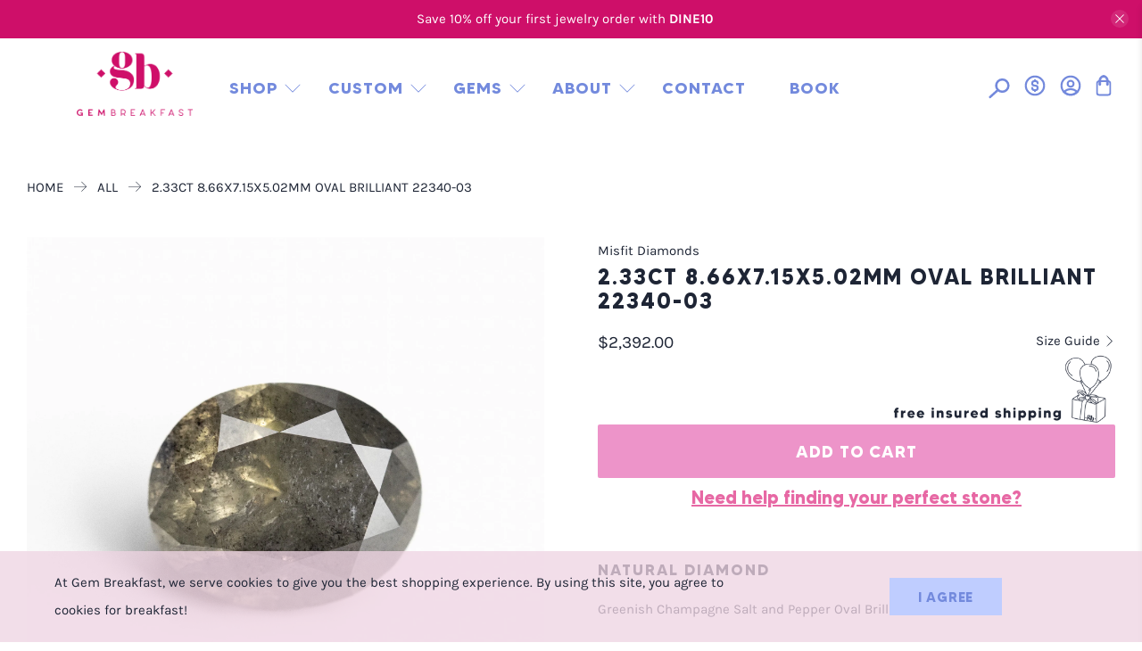

--- FILE ---
content_type: text/css;charset=utf-8
request_url: https://use.typekit.net/zlp2jss.css
body_size: 784
content:
/*
 * The Typekit service used to deliver this font or fonts for use on websites
 * is provided by Adobe and is subject to these Terms of Use
 * http://www.adobe.com/products/eulas/tou_typekit. For font license
 * information, see the list below.
 *
 * mrs-eaves:
 *   - http://typekit.com/eulas/00000000000000007735b2fd
 *   - http://typekit.com/eulas/00000000000000007735b2ff
 *   - http://typekit.com/eulas/00000000000000007735b300
 *   - http://typekit.com/eulas/00000000000000007735b301
 * mrs-eaves-roman-all-petite-c:
 *   - http://typekit.com/eulas/00000000000000007735b2fc
 * mrs-eaves-roman-all-small-ca:
 *   - http://typekit.com/eulas/00000000000000007735b2fa
 * mrs-eaves-roman-lining:
 *   - http://typekit.com/eulas/00000000000000007735b2fb
 * mrs-eaves-roman-petite-caps:
 *   - http://typekit.com/eulas/00000000000000007735b2fe
 * mrs-eaves-roman-small-caps:
 *   - http://typekit.com/eulas/00000000000000007735b2f9
 *
 * © 2009-2026 Adobe Systems Incorporated. All Rights Reserved.
 */
/*{"last_published":"2022-01-19 18:25:26 UTC"}*/

@import url("https://p.typekit.net/p.css?s=1&k=zlp2jss&ht=tk&f=28478.28479.28480.28481.28482.28483.28484.28485.28486&a=1281223&app=typekit&e=css");

@font-face {
font-family:"mrs-eaves-roman-small-caps";
src:url("https://use.typekit.net/af/0057f0/00000000000000007735b2f9/30/l?primer=7cdcb44be4a7db8877ffa5c0007b8dd865b3bbc383831fe2ea177f62257a9191&fvd=n4&v=3") format("woff2"),url("https://use.typekit.net/af/0057f0/00000000000000007735b2f9/30/d?primer=7cdcb44be4a7db8877ffa5c0007b8dd865b3bbc383831fe2ea177f62257a9191&fvd=n4&v=3") format("woff"),url("https://use.typekit.net/af/0057f0/00000000000000007735b2f9/30/a?primer=7cdcb44be4a7db8877ffa5c0007b8dd865b3bbc383831fe2ea177f62257a9191&fvd=n4&v=3") format("opentype");
font-display:auto;font-style:normal;font-weight:400;font-stretch:normal;
}

@font-face {
font-family:"mrs-eaves-roman-all-small-ca";
src:url("https://use.typekit.net/af/347c50/00000000000000007735b2fa/30/l?primer=7cdcb44be4a7db8877ffa5c0007b8dd865b3bbc383831fe2ea177f62257a9191&fvd=n4&v=3") format("woff2"),url("https://use.typekit.net/af/347c50/00000000000000007735b2fa/30/d?primer=7cdcb44be4a7db8877ffa5c0007b8dd865b3bbc383831fe2ea177f62257a9191&fvd=n4&v=3") format("woff"),url("https://use.typekit.net/af/347c50/00000000000000007735b2fa/30/a?primer=7cdcb44be4a7db8877ffa5c0007b8dd865b3bbc383831fe2ea177f62257a9191&fvd=n4&v=3") format("opentype");
font-display:auto;font-style:normal;font-weight:400;font-stretch:normal;
}

@font-face {
font-family:"mrs-eaves-roman-lining";
src:url("https://use.typekit.net/af/7c9064/00000000000000007735b2fb/30/l?primer=7cdcb44be4a7db8877ffa5c0007b8dd865b3bbc383831fe2ea177f62257a9191&fvd=n4&v=3") format("woff2"),url("https://use.typekit.net/af/7c9064/00000000000000007735b2fb/30/d?primer=7cdcb44be4a7db8877ffa5c0007b8dd865b3bbc383831fe2ea177f62257a9191&fvd=n4&v=3") format("woff"),url("https://use.typekit.net/af/7c9064/00000000000000007735b2fb/30/a?primer=7cdcb44be4a7db8877ffa5c0007b8dd865b3bbc383831fe2ea177f62257a9191&fvd=n4&v=3") format("opentype");
font-display:auto;font-style:normal;font-weight:400;font-stretch:normal;
}

@font-face {
font-family:"mrs-eaves-roman-all-petite-c";
src:url("https://use.typekit.net/af/4ea41b/00000000000000007735b2fc/30/l?primer=7cdcb44be4a7db8877ffa5c0007b8dd865b3bbc383831fe2ea177f62257a9191&fvd=n4&v=3") format("woff2"),url("https://use.typekit.net/af/4ea41b/00000000000000007735b2fc/30/d?primer=7cdcb44be4a7db8877ffa5c0007b8dd865b3bbc383831fe2ea177f62257a9191&fvd=n4&v=3") format("woff"),url("https://use.typekit.net/af/4ea41b/00000000000000007735b2fc/30/a?primer=7cdcb44be4a7db8877ffa5c0007b8dd865b3bbc383831fe2ea177f62257a9191&fvd=n4&v=3") format("opentype");
font-display:auto;font-style:normal;font-weight:400;font-stretch:normal;
}

@font-face {
font-family:"mrs-eaves-roman-petite-caps";
src:url("https://use.typekit.net/af/970d87/00000000000000007735b2fe/30/l?primer=7cdcb44be4a7db8877ffa5c0007b8dd865b3bbc383831fe2ea177f62257a9191&fvd=n4&v=3") format("woff2"),url("https://use.typekit.net/af/970d87/00000000000000007735b2fe/30/d?primer=7cdcb44be4a7db8877ffa5c0007b8dd865b3bbc383831fe2ea177f62257a9191&fvd=n4&v=3") format("woff"),url("https://use.typekit.net/af/970d87/00000000000000007735b2fe/30/a?primer=7cdcb44be4a7db8877ffa5c0007b8dd865b3bbc383831fe2ea177f62257a9191&fvd=n4&v=3") format("opentype");
font-display:auto;font-style:normal;font-weight:400;font-stretch:normal;
}

@font-face {
font-family:"mrs-eaves";
src:url("https://use.typekit.net/af/feb931/00000000000000007735b2fd/30/l?primer=7cdcb44be4a7db8877ffa5c0007b8dd865b3bbc383831fe2ea177f62257a9191&fvd=i7&v=3") format("woff2"),url("https://use.typekit.net/af/feb931/00000000000000007735b2fd/30/d?primer=7cdcb44be4a7db8877ffa5c0007b8dd865b3bbc383831fe2ea177f62257a9191&fvd=i7&v=3") format("woff"),url("https://use.typekit.net/af/feb931/00000000000000007735b2fd/30/a?primer=7cdcb44be4a7db8877ffa5c0007b8dd865b3bbc383831fe2ea177f62257a9191&fvd=i7&v=3") format("opentype");
font-display:auto;font-style:italic;font-weight:700;font-stretch:normal;
}

@font-face {
font-family:"mrs-eaves";
src:url("https://use.typekit.net/af/23ea79/00000000000000007735b2ff/30/l?primer=7cdcb44be4a7db8877ffa5c0007b8dd865b3bbc383831fe2ea177f62257a9191&fvd=n4&v=3") format("woff2"),url("https://use.typekit.net/af/23ea79/00000000000000007735b2ff/30/d?primer=7cdcb44be4a7db8877ffa5c0007b8dd865b3bbc383831fe2ea177f62257a9191&fvd=n4&v=3") format("woff"),url("https://use.typekit.net/af/23ea79/00000000000000007735b2ff/30/a?primer=7cdcb44be4a7db8877ffa5c0007b8dd865b3bbc383831fe2ea177f62257a9191&fvd=n4&v=3") format("opentype");
font-display:auto;font-style:normal;font-weight:400;font-stretch:normal;
}

@font-face {
font-family:"mrs-eaves";
src:url("https://use.typekit.net/af/962d4f/00000000000000007735b300/30/l?primer=7cdcb44be4a7db8877ffa5c0007b8dd865b3bbc383831fe2ea177f62257a9191&fvd=n7&v=3") format("woff2"),url("https://use.typekit.net/af/962d4f/00000000000000007735b300/30/d?primer=7cdcb44be4a7db8877ffa5c0007b8dd865b3bbc383831fe2ea177f62257a9191&fvd=n7&v=3") format("woff"),url("https://use.typekit.net/af/962d4f/00000000000000007735b300/30/a?primer=7cdcb44be4a7db8877ffa5c0007b8dd865b3bbc383831fe2ea177f62257a9191&fvd=n7&v=3") format("opentype");
font-display:auto;font-style:normal;font-weight:700;font-stretch:normal;
}

@font-face {
font-family:"mrs-eaves";
src:url("https://use.typekit.net/af/d2a097/00000000000000007735b301/30/l?primer=7cdcb44be4a7db8877ffa5c0007b8dd865b3bbc383831fe2ea177f62257a9191&fvd=i4&v=3") format("woff2"),url("https://use.typekit.net/af/d2a097/00000000000000007735b301/30/d?primer=7cdcb44be4a7db8877ffa5c0007b8dd865b3bbc383831fe2ea177f62257a9191&fvd=i4&v=3") format("woff"),url("https://use.typekit.net/af/d2a097/00000000000000007735b301/30/a?primer=7cdcb44be4a7db8877ffa5c0007b8dd865b3bbc383831fe2ea177f62257a9191&fvd=i4&v=3") format("opentype");
font-display:auto;font-style:italic;font-weight:400;font-stretch:normal;
}

.tk-mrs-eaves-roman-small-caps { font-family: "mrs-eaves-roman-small-caps",sans-serif; }
.tk-mrs-eaves-roman-all-small-ca { font-family: "mrs-eaves-roman-all-small-ca",sans-serif; }
.tk-mrs-eaves-roman-lining { font-family: "mrs-eaves-roman-lining",sans-serif; }
.tk-mrs-eaves-roman-all-petite-c { font-family: "mrs-eaves-roman-all-petite-c",sans-serif; }
.tk-mrs-eaves-roman-petite-caps { font-family: "mrs-eaves-roman-petite-caps",sans-serif; }
.tk-mrs-eaves { font-family: "mrs-eaves",serif; }


--- FILE ---
content_type: text/javascript
request_url: https://gembreakfast.com/cdn/shop/t/58/assets/z__jsFixedMessage.js?v=177094893511845021641765537333
body_size: -506
content:
"use strict";Shopify.theme.jsFixedMessage={init:function($section){var _this=this;this.$el=$(".fixed-message-section");var fixedMessageCookie=Cookies.get("fixed-message");fixedMessageCookie!=="dismiss"&&(this.$el.removeClass("is-hidden"),$(".js-close-fixed-message").on("click",function(){_this.hide()}))},hide:function(){this.$el.addClass("is-hidden"),Cookies.set("fixed-message","dismiss",{expires:30})},unload:function($section){$(".js-close-fixed-message").off()}};
//# sourceMappingURL=/cdn/shop/t/58/assets/z__jsFixedMessage.js.map?v=177094893511845021641765537333


--- FILE ---
content_type: text/javascript
request_url: https://gembreakfast.com/cdn/shop/t/58/assets/boost-sd-custom.js?v=1768995748381
body_size: -271
content:
window.boostSDAppConfig&&(window.boostSDAppConfig.filterSettings.precisionFormatLabelSlider=2);const customize={updateFilterTree:componentRegistry=>{componentRegistry.useComponentPlugin("FilterTree",{name:"Modify FilterTree HTML",enabled:!0,apply:()=>({afterRender(element){try{if(boostSDCustomHTML.sidebarEnable&&screen.width>767){let filterEl=document.querySelector(".boost-sd__filter-tree-vertical-content");if(filterEl&&document.querySelector(".sidebar__promo-container")==null){let siderbarSearchHtml=boostSDCustomHTML.sidebarSearch;filterEl.insertAdjacentHTML("beforeend",siderbarSearchHtml);let sidebarPromo=boostSDCustomHTML.sidebarPromo;filterEl.insertAdjacentHTML("beforeend",sidebarPromo);let sidebarSecondBanner=boostSDCustomHTML.sidebarSecondBanner;filterEl.insertAdjacentHTML("beforeend",sidebarSecondBanner)}}}catch{}}})})}};window.__BoostCustomization__=(window.__BoostCustomization__??[]).concat([customize.updateFilterTree]);
//# sourceMappingURL=/cdn/shop/t/58/assets/boost-sd-custom.js.map?v=1768995748381
